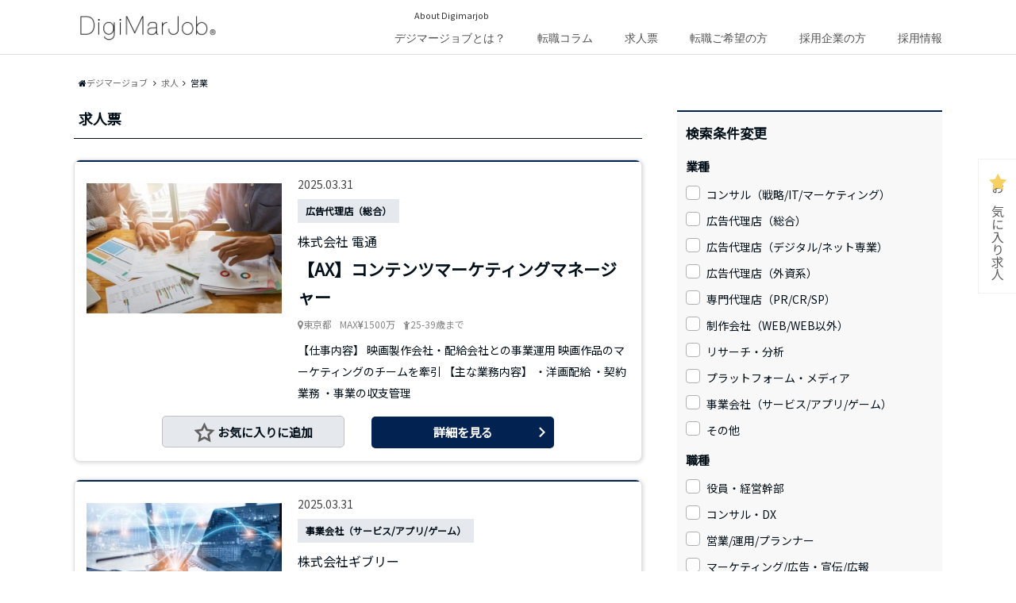

--- FILE ---
content_type: text/html; charset=UTF-8
request_url: https://digimarjob.com/tag/sales/page/5?post_type=dmj_jobs
body_size: 14264
content:
<!doctype html>

<!--[if lt IE 7]><html lang="ja" class="no-js lt-ie9 lt-ie8 lt-ie7"><![endif]-->
<!--[if (IE 7)&!(IEMobile)]><html lang="ja" class="no-js lt-ie9 lt-ie8"><![endif]-->
<!--[if (IE 8)&!(IEMobile)]><html lang="ja" class="no-js lt-ie9"><![endif]-->
<!--[if gt IE 8]><!--> <html lang="ja" class="no-js"><!--<![endif]-->

	<head>
		<meta charset="utf-8">
		<meta http-equiv="X-UA-Compatible" content="IE=edge">
<!-- Google Tag Manager -->
<script>(function(w,d,s,l,i){w[l]=w[l]||[];w[l].push({'gtm.start':
new Date().getTime(),event:'gtm.js'});var f=d.getElementsByTagName(s)[0],
j=d.createElement(s),dl=l!='dataLayer'?'&l='+l:'';j.async=true;j.src=
'https://www.googletagmanager.com/gtm.js?id='+i+dl;f.parentNode.insertBefore(j,f);
})(window,document,'script','dataLayer','GTM-MDVDV6G');</script>
<!-- End Google Tag Manager -->
<meta name="facebook-domain-verification" content="cps486t8ut2zyxu52u4htt6s8e40uc" />		
		<meta name="HandheldFriendly" content="True">
		<meta name="MobileOptimized" content="320">
		<meta name="viewport" content="width=device-width, initial-scale=1"/>


						<link rel="apple-touch-icon" href="https://digimarjob.com/wp-content/uploads/2018/07/touch_icon.png">
								<link rel="icon" href="https://digimarjob.com/wp-content/uploads/2021/06/favicon.png">
		
		<link rel="pingback" href="https://digimarjob.com/xmlrpc.php">
		
		<link rel="stylesheet" href="https://digimarjob.com/wp-content/themes/albatros/layout.css?20201106">
		
		<link rel="stylesheet" href="https://digimarjob.com/wp-content/themes/albatros/css/recruit-layout.css">
	
		
		<!-- google font -->
		<link rel="preconnect" href="https://fonts.gstatic.com">
		<link href="https://fonts.googleapis.com/css2?family=Noto+Sans+JP&display=swap" rel="stylesheet">
		<link href='https://fonts.googleapis.com/css?family=Roboto+Condensed' rel='stylesheet' type='text/css'>
		
		<!--[if IE]>
					<link rel="shortcut icon" href="https://digimarjob.com/wp-content/uploads/2021/06/favicon.png">
				<![endif]-->

		<!--[if lt IE 9]>
		<script src="https://html5shiv.googlecode.com/svn/trunk/html5.js"></script>
		<script src="https://css3-mediaqueries-js.googlecode.com/svn/trunk/css3-mediaqueries.js"></script>
		<![endif]-->

		
	<meta name='robots' content='index, follow, max-image-preview:large, max-snippet:-1, max-video-preview:-1' />
	<style>img:is([sizes="auto" i], [sizes^="auto," i]) { contain-intrinsic-size: 3000px 1500px }</style>
	
	<!-- This site is optimized with the Yoast SEO plugin v25.4 - https://yoast.com/wordpress/plugins/seo/ -->
	<title>求人 &#8211; ページ 5 &#8211; デジマージョブ</title>
	<link rel="canonical" href="https://digimarjob.com/tag/sales/page/5" />
	<link rel="prev" href="https://digimarjob.com/tag/sales/page/4" />
	<link rel="next" href="https://digimarjob.com/tag/sales/page/6" />
	<meta property="og:locale" content="ja_JP" />
	<meta property="og:type" content="website" />
	<meta property="og:url" content="https://digimarjob.com/tag/sales" />
	<meta property="og:site_name" content="デジマージョブ" />
	<meta name="twitter:card" content="summary_large_image" />
	<meta name="twitter:site" content="@DigiMarJob" />
	<script type="application/ld+json" class="yoast-schema-graph">{"@context":"https://schema.org","@graph":[{"@type":"CollectionPage","@id":"https://digimarjob.com/tag/sales","url":"https://digimarjob.com/tag/sales/page/5","name":"","isPartOf":{"@id":"https://digimarjob.com/#website"},"primaryImageOfPage":{"@id":"https://digimarjob.com/tag/sales/page/5#primaryimage"},"image":{"@id":"https://digimarjob.com/tag/sales/page/5#primaryimage"},"thumbnailUrl":"https://digimarjob.com/wp-content/uploads/2022/07/dmj_default_job_img_08_02-scaled.jpg","breadcrumb":{"@id":"https://digimarjob.com/tag/sales/page/5#breadcrumb"},"inLanguage":"ja"},{"@type":"ImageObject","inLanguage":"ja","@id":"https://digimarjob.com/tag/sales/page/5#primaryimage","url":"https://digimarjob.com/wp-content/uploads/2022/07/dmj_default_job_img_08_02-scaled.jpg","contentUrl":"https://digimarjob.com/wp-content/uploads/2022/07/dmj_default_job_img_08_02-scaled.jpg","width":2560,"height":1707},{"@type":"BreadcrumbList","@id":"https://digimarjob.com/tag/sales/page/5#breadcrumb","itemListElement":[{"@type":"ListItem","position":1,"name":"Home","item":"https://digimarjob.com/"},{"@type":"ListItem","position":2,"name":"営業"}]},{"@type":"WebSite","@id":"https://digimarjob.com/#website","url":"https://digimarjob.com/","name":"デジマージョブ","description":"広告・デジタルマーケティング・DX専門転職エージェント","publisher":{"@id":"https://digimarjob.com/#organization"},"potentialAction":[{"@type":"SearchAction","target":{"@type":"EntryPoint","urlTemplate":"https://digimarjob.com/?s={search_term_string}"},"query-input":{"@type":"PropertyValueSpecification","valueRequired":true,"valueName":"search_term_string"}}],"inLanguage":"ja"},{"@type":"Organization","@id":"https://digimarjob.com/#organization","name":"株式会社デジタイズ","url":"https://digimarjob.com/","logo":{"@type":"ImageObject","inLanguage":"ja","@id":"https://digimarjob.com/#/schema/logo/image/","url":"https://digimarjob.com/wp-content/uploads/2019/07/ogimage.jpg","contentUrl":"https://digimarjob.com/wp-content/uploads/2019/07/ogimage.jpg","width":1200,"height":630,"caption":"株式会社デジタイズ"},"image":{"@id":"https://digimarjob.com/#/schema/logo/image/"},"sameAs":["https://www.facebook.com/DigiMarJob/","https://x.com/DigiMarJob"]}]}</script>
	<!-- / Yoast SEO plugin. -->


<link rel="alternate" type="application/rss+xml" title="デジマージョブ &raquo; フィード" href="https://digimarjob.com/feed" />
<link rel="alternate" type="application/rss+xml" title="デジマージョブ &raquo; コメントフィード" href="https://digimarjob.com/comments/feed" />
<link rel="alternate" type="application/rss+xml" title="デジマージョブ &raquo; 求人 フィード" href="https://digimarjob.com/jobs/feed/" />
<link rel='stylesheet' id='wp-block-library-css' href='https://digimarjob.com/wp-includes/css/dist/block-library/style.min.css' type='text/css' media='all' />
<style id='classic-theme-styles-inline-css' type='text/css'>
/*! This file is auto-generated */
.wp-block-button__link{color:#fff;background-color:#32373c;border-radius:9999px;box-shadow:none;text-decoration:none;padding:calc(.667em + 2px) calc(1.333em + 2px);font-size:1.125em}.wp-block-file__button{background:#32373c;color:#fff;text-decoration:none}
</style>
<style id='global-styles-inline-css' type='text/css'>
:root{--wp--preset--aspect-ratio--square: 1;--wp--preset--aspect-ratio--4-3: 4/3;--wp--preset--aspect-ratio--3-4: 3/4;--wp--preset--aspect-ratio--3-2: 3/2;--wp--preset--aspect-ratio--2-3: 2/3;--wp--preset--aspect-ratio--16-9: 16/9;--wp--preset--aspect-ratio--9-16: 9/16;--wp--preset--color--black: #000000;--wp--preset--color--cyan-bluish-gray: #abb8c3;--wp--preset--color--white: #ffffff;--wp--preset--color--pale-pink: #f78da7;--wp--preset--color--vivid-red: #cf2e2e;--wp--preset--color--luminous-vivid-orange: #ff6900;--wp--preset--color--luminous-vivid-amber: #fcb900;--wp--preset--color--light-green-cyan: #7bdcb5;--wp--preset--color--vivid-green-cyan: #00d084;--wp--preset--color--pale-cyan-blue: #8ed1fc;--wp--preset--color--vivid-cyan-blue: #0693e3;--wp--preset--color--vivid-purple: #9b51e0;--wp--preset--gradient--vivid-cyan-blue-to-vivid-purple: linear-gradient(135deg,rgba(6,147,227,1) 0%,rgb(155,81,224) 100%);--wp--preset--gradient--light-green-cyan-to-vivid-green-cyan: linear-gradient(135deg,rgb(122,220,180) 0%,rgb(0,208,130) 100%);--wp--preset--gradient--luminous-vivid-amber-to-luminous-vivid-orange: linear-gradient(135deg,rgba(252,185,0,1) 0%,rgba(255,105,0,1) 100%);--wp--preset--gradient--luminous-vivid-orange-to-vivid-red: linear-gradient(135deg,rgba(255,105,0,1) 0%,rgb(207,46,46) 100%);--wp--preset--gradient--very-light-gray-to-cyan-bluish-gray: linear-gradient(135deg,rgb(238,238,238) 0%,rgb(169,184,195) 100%);--wp--preset--gradient--cool-to-warm-spectrum: linear-gradient(135deg,rgb(74,234,220) 0%,rgb(151,120,209) 20%,rgb(207,42,186) 40%,rgb(238,44,130) 60%,rgb(251,105,98) 80%,rgb(254,248,76) 100%);--wp--preset--gradient--blush-light-purple: linear-gradient(135deg,rgb(255,206,236) 0%,rgb(152,150,240) 100%);--wp--preset--gradient--blush-bordeaux: linear-gradient(135deg,rgb(254,205,165) 0%,rgb(254,45,45) 50%,rgb(107,0,62) 100%);--wp--preset--gradient--luminous-dusk: linear-gradient(135deg,rgb(255,203,112) 0%,rgb(199,81,192) 50%,rgb(65,88,208) 100%);--wp--preset--gradient--pale-ocean: linear-gradient(135deg,rgb(255,245,203) 0%,rgb(182,227,212) 50%,rgb(51,167,181) 100%);--wp--preset--gradient--electric-grass: linear-gradient(135deg,rgb(202,248,128) 0%,rgb(113,206,126) 100%);--wp--preset--gradient--midnight: linear-gradient(135deg,rgb(2,3,129) 0%,rgb(40,116,252) 100%);--wp--preset--font-size--small: 13px;--wp--preset--font-size--medium: 20px;--wp--preset--font-size--large: 36px;--wp--preset--font-size--x-large: 42px;--wp--preset--spacing--20: 0.44rem;--wp--preset--spacing--30: 0.67rem;--wp--preset--spacing--40: 1rem;--wp--preset--spacing--50: 1.5rem;--wp--preset--spacing--60: 2.25rem;--wp--preset--spacing--70: 3.38rem;--wp--preset--spacing--80: 5.06rem;--wp--preset--shadow--natural: 6px 6px 9px rgba(0, 0, 0, 0.2);--wp--preset--shadow--deep: 12px 12px 50px rgba(0, 0, 0, 0.4);--wp--preset--shadow--sharp: 6px 6px 0px rgba(0, 0, 0, 0.2);--wp--preset--shadow--outlined: 6px 6px 0px -3px rgba(255, 255, 255, 1), 6px 6px rgba(0, 0, 0, 1);--wp--preset--shadow--crisp: 6px 6px 0px rgba(0, 0, 0, 1);}:where(.is-layout-flex){gap: 0.5em;}:where(.is-layout-grid){gap: 0.5em;}body .is-layout-flex{display: flex;}.is-layout-flex{flex-wrap: wrap;align-items: center;}.is-layout-flex > :is(*, div){margin: 0;}body .is-layout-grid{display: grid;}.is-layout-grid > :is(*, div){margin: 0;}:where(.wp-block-columns.is-layout-flex){gap: 2em;}:where(.wp-block-columns.is-layout-grid){gap: 2em;}:where(.wp-block-post-template.is-layout-flex){gap: 1.25em;}:where(.wp-block-post-template.is-layout-grid){gap: 1.25em;}.has-black-color{color: var(--wp--preset--color--black) !important;}.has-cyan-bluish-gray-color{color: var(--wp--preset--color--cyan-bluish-gray) !important;}.has-white-color{color: var(--wp--preset--color--white) !important;}.has-pale-pink-color{color: var(--wp--preset--color--pale-pink) !important;}.has-vivid-red-color{color: var(--wp--preset--color--vivid-red) !important;}.has-luminous-vivid-orange-color{color: var(--wp--preset--color--luminous-vivid-orange) !important;}.has-luminous-vivid-amber-color{color: var(--wp--preset--color--luminous-vivid-amber) !important;}.has-light-green-cyan-color{color: var(--wp--preset--color--light-green-cyan) !important;}.has-vivid-green-cyan-color{color: var(--wp--preset--color--vivid-green-cyan) !important;}.has-pale-cyan-blue-color{color: var(--wp--preset--color--pale-cyan-blue) !important;}.has-vivid-cyan-blue-color{color: var(--wp--preset--color--vivid-cyan-blue) !important;}.has-vivid-purple-color{color: var(--wp--preset--color--vivid-purple) !important;}.has-black-background-color{background-color: var(--wp--preset--color--black) !important;}.has-cyan-bluish-gray-background-color{background-color: var(--wp--preset--color--cyan-bluish-gray) !important;}.has-white-background-color{background-color: var(--wp--preset--color--white) !important;}.has-pale-pink-background-color{background-color: var(--wp--preset--color--pale-pink) !important;}.has-vivid-red-background-color{background-color: var(--wp--preset--color--vivid-red) !important;}.has-luminous-vivid-orange-background-color{background-color: var(--wp--preset--color--luminous-vivid-orange) !important;}.has-luminous-vivid-amber-background-color{background-color: var(--wp--preset--color--luminous-vivid-amber) !important;}.has-light-green-cyan-background-color{background-color: var(--wp--preset--color--light-green-cyan) !important;}.has-vivid-green-cyan-background-color{background-color: var(--wp--preset--color--vivid-green-cyan) !important;}.has-pale-cyan-blue-background-color{background-color: var(--wp--preset--color--pale-cyan-blue) !important;}.has-vivid-cyan-blue-background-color{background-color: var(--wp--preset--color--vivid-cyan-blue) !important;}.has-vivid-purple-background-color{background-color: var(--wp--preset--color--vivid-purple) !important;}.has-black-border-color{border-color: var(--wp--preset--color--black) !important;}.has-cyan-bluish-gray-border-color{border-color: var(--wp--preset--color--cyan-bluish-gray) !important;}.has-white-border-color{border-color: var(--wp--preset--color--white) !important;}.has-pale-pink-border-color{border-color: var(--wp--preset--color--pale-pink) !important;}.has-vivid-red-border-color{border-color: var(--wp--preset--color--vivid-red) !important;}.has-luminous-vivid-orange-border-color{border-color: var(--wp--preset--color--luminous-vivid-orange) !important;}.has-luminous-vivid-amber-border-color{border-color: var(--wp--preset--color--luminous-vivid-amber) !important;}.has-light-green-cyan-border-color{border-color: var(--wp--preset--color--light-green-cyan) !important;}.has-vivid-green-cyan-border-color{border-color: var(--wp--preset--color--vivid-green-cyan) !important;}.has-pale-cyan-blue-border-color{border-color: var(--wp--preset--color--pale-cyan-blue) !important;}.has-vivid-cyan-blue-border-color{border-color: var(--wp--preset--color--vivid-cyan-blue) !important;}.has-vivid-purple-border-color{border-color: var(--wp--preset--color--vivid-purple) !important;}.has-vivid-cyan-blue-to-vivid-purple-gradient-background{background: var(--wp--preset--gradient--vivid-cyan-blue-to-vivid-purple) !important;}.has-light-green-cyan-to-vivid-green-cyan-gradient-background{background: var(--wp--preset--gradient--light-green-cyan-to-vivid-green-cyan) !important;}.has-luminous-vivid-amber-to-luminous-vivid-orange-gradient-background{background: var(--wp--preset--gradient--luminous-vivid-amber-to-luminous-vivid-orange) !important;}.has-luminous-vivid-orange-to-vivid-red-gradient-background{background: var(--wp--preset--gradient--luminous-vivid-orange-to-vivid-red) !important;}.has-very-light-gray-to-cyan-bluish-gray-gradient-background{background: var(--wp--preset--gradient--very-light-gray-to-cyan-bluish-gray) !important;}.has-cool-to-warm-spectrum-gradient-background{background: var(--wp--preset--gradient--cool-to-warm-spectrum) !important;}.has-blush-light-purple-gradient-background{background: var(--wp--preset--gradient--blush-light-purple) !important;}.has-blush-bordeaux-gradient-background{background: var(--wp--preset--gradient--blush-bordeaux) !important;}.has-luminous-dusk-gradient-background{background: var(--wp--preset--gradient--luminous-dusk) !important;}.has-pale-ocean-gradient-background{background: var(--wp--preset--gradient--pale-ocean) !important;}.has-electric-grass-gradient-background{background: var(--wp--preset--gradient--electric-grass) !important;}.has-midnight-gradient-background{background: var(--wp--preset--gradient--midnight) !important;}.has-small-font-size{font-size: var(--wp--preset--font-size--small) !important;}.has-medium-font-size{font-size: var(--wp--preset--font-size--medium) !important;}.has-large-font-size{font-size: var(--wp--preset--font-size--large) !important;}.has-x-large-font-size{font-size: var(--wp--preset--font-size--x-large) !important;}
:where(.wp-block-post-template.is-layout-flex){gap: 1.25em;}:where(.wp-block-post-template.is-layout-grid){gap: 1.25em;}
:where(.wp-block-columns.is-layout-flex){gap: 2em;}:where(.wp-block-columns.is-layout-grid){gap: 2em;}
:root :where(.wp-block-pullquote){font-size: 1.5em;line-height: 1.6;}
</style>
<link rel='stylesheet' id='toc-screen-css' href='https://digimarjob.com/wp-content/plugins/table-of-contents-plus/screen.min.css' type='text/css' media='all' />
<link rel='stylesheet' id='style-css' href='https://digimarjob.com/wp-content/themes/albatros/style.css?20220201' type='text/css' media='all' />
<link rel='stylesheet' id='shortcode-css' href='https://digimarjob.com/wp-content/themes/albatros/library/css/shortcode.css' type='text/css' media='all' />
<script type="text/javascript" src="//ajax.googleapis.com/ajax/libs/jquery/1.8.3/jquery.min.js" id="jquery-js"></script>
<link rel="https://api.w.org/" href="https://digimarjob.com/wp-json/" /><link rel="alternate" title="JSON" type="application/json" href="https://digimarjob.com/wp-json/wp/v2/tags/556" /><script type="text/javascript">
<!--
/******************************************************************************
***   COPY PROTECTED BY http://chetangole.com/blog/wp-copyprotect/   version 3.1.0 ****
******************************************************************************/
function clickIE4(){
if (event.button==2){
return false;
}
}
function clickNS4(e){
if (document.layers||document.getElementById&&!document.all){
if (e.which==2||e.which==3){
return false;
}
}
}

if (document.layers){
document.captureEvents(Event.MOUSEDOWN);
document.onmousedown=clickNS4;
}
else if (document.all&&!document.getElementById){
document.onmousedown=clickIE4;
}

document.oncontextmenu=new Function("return false")
// --> 
</script>

<script type="text/javascript">
/******************************************************************************
***   COPY PROTECTED BY http://chetangole.com/blog/wp-copyprotect/   version 3.1.0 ****
******************************************************************************/
function disableSelection(target){
if (typeof target.onselectstart!="undefined") //For IE 
	target.onselectstart=function(){return false}
else if (typeof target.style.MozUserSelect!="undefined") //For Firefox
	target.style.MozUserSelect="none"
else //All other route (For Opera)
	target.onmousedown=function(){return false}
target.style.cursor = "default"
}
</script>
<style type="text/css">
body{color: #041019;}
a{color: #4B99B5;}
a:hover{color: #74B7CF;}
#main .article footer .post-categories li a,#main .article footer .tags a{  background: #4B99B5;  border:1px solid #4B99B5;}
#main .article footer .tags a{color:#4B99B5; background: none;}
#main .article footer .post-categories li a:hover,#main .article footer .tags a:hover{ background:#74B7CF;  border-color:#74B7CF;}
input[type="text"],input[type="password"],input[type="datetime"],input[type="datetime-local"],input[type="date"],input[type="month"],input[type="time"],input[type="week"],input[type="number"],input[type="email"],input[type="url"],input[type="search"],input[type="tel"],input[type="color"],select,textarea,.field { background-color: #eaedf2;}
/*ヘッダー*/
.header{background: #ffffff;}
.header .subnav .site_description,.header .mobile_site_description{color:  #444444;}
.nav li a,.subnav .linklist li a,.subnav .linklist li a:before {color: #515151;}
.nav li a:hover,.subnav .linklist li a:hover{color:#5b5b5b;}
.subnav .contactbutton a{background: #235D72;}
.subnav .contactbutton a:hover{background:#3F7E94;}
@media only screen and (min-width: 768px) {
	.nav ul {background: #323944;}
	.nav li ul.sub-menu li a{color: #B0B4BA;}
}
/*メインエリア*/
.byline .cat-name{background: #ffffff; color:  #444444;}
.widgettitle {background: #ffffff; color:  #444444;}
.widget li a:after{color: #ffffff!important;}

/* 投稿ページ吹き出し見出し */
.single .entry-content h2{background: #5C6B80;}
.single .entry-content h2:after{border-top-color:#5C6B80;}
/* リスト要素 */
.entry-content ul li:before{ background: #5C6B80;}
.entry-content ol li:before{ background: #5C6B80;}
/* カテゴリーラベル */
.single .authorbox .author-newpost li .cat-name,.related-box li .cat-name{ background: #ffffff;color:  #444444;}
/* CTA */
.cta-inner{ background: #323944;}
/* ローカルナビ */
.local-nav .title a{ background: #4B99B5;}
.local-nav .current_page_item a{color:#4B99B5;}
/* ランキングバッジ */
ul.wpp-list li a:before{background: #ffffff;color:  #444444;}
/* アーカイブのボタン */
.readmore a{border:1px solid #4B99B5;color:#4B99B5;}
.readmore a:hover{background:#4B99B5;color:#fff;}
/* ボタンの色 */
.btn-wrap a{background: #4B99B5;border: 1px solid #4B99B5;}
.btn-wrap a:hover{background: #74B7CF;}
.btn-wrap.simple a{border:1px solid #4B99B5;color:#4B99B5;}
.btn-wrap.simple a:hover{background:#4B99B5;}
/* コメント */
.blue-btn, .comment-reply-link, #submit { background-color: #4B99B5; }
.blue-btn:hover, .comment-reply-link:hover, #submit:hover, .blue-btn:focus, .comment-reply-link:focus, #submit:focus {background-color: #74B7CF; }
/* サイドバー */
.widget a{text-decoration:none; color:#666;}
.widget a:hover{color:#999;}
/*フッター*/
#footer-top{background-color: #323944; color: #86909E;}
.footer a,#footer-top a{color: #B0B4BA;}
#footer-top .widgettitle{color: #86909E;}
.footer {background-color: #323944;color: #86909E;}
.footer-links li:before{ color: #ffffff;}
/* ページネーション */
/* .pagination a, .pagination span,.page-links a , .page-links ul > li > span{color: #4B99B5;} */
/* .pagination a:hover, .pagination a:focus,.page-links a:hover, .page-links a:focus{background-color: #4B99B5;} */
/* .pagination .current:hover, .pagination .current:focus{color: #74B7CF;} */
</style>

	<link rel="stylesheet" href="https://digimarjob.com/wp-content/themes/albatros/css/slick.css">
	<link rel="stylesheet" href="https://digimarjob.com/wp-content/themes/albatros/css/slick-theme.css">
	<link rel="stylesheet" href="https://digimarjob.com/wp-content/themes/albatros/css/styles02.css?20240909">
	<script src="https://digimarjob.com/wp-content/themes/albatros/js/slick.min.js"></script>
		
	<!-- bxSlider Javascript file -->
	<script src="https://digimarjob.com/wp-content/themes/albatros/js/jquery.bxslider.min.js"></script>
	<!-- bxSlider CSS file -->
	<script src="https://digimarjob.com/wp-content/themes/albatros/js/jquery.cookie.js"></script>
		<link rel="stylesheet" href="https://digimarjob.com/wp-content/themes/albatros/css/jquery.bxslider.css?1769033497" />

	<script>
	$(function(){
		$('.banner3_slide').slick({
		  infinite: true,
		  speed: 300,
		  slidesToShow: 5,
		  slidesToScroll: 1,
		  autoplay:true,

		  responsive: [
		    {
		      breakpoint: 1099,//ブレイクポイント
		      settings: {
		        slidesToShow: 4,
		        slidesToScroll: 1,
		        infinite: true,
		        autoplay:true,
		      }
		    },
		    {
		      breakpoint: 740,//ブレイクポイント
		      settings: {
		        slidesToShow: 3,
		        slidesToScroll: 1,
		        autoplay:true,
		      }
		    },
		    {
		      breakpoint: 480,//ブレイクポイント
		      settings: {
		        slidesToShow: 2,
		        slidesToScroll: 1,
		        autoplay:true,
		        arrows: false,
		      }
		    }
		    // You can unslick at a given breakpoint now by adding:
		    // settings: "unslick"
		    // instead of a settings object
		  ]
		});
		$('.clients').slick({
		  infinite: true,
		  speed: 1000,
		  autoplaySpeed: 4000,
		  fade: true,
		  slidesToShow: 1,
		  slidesToScroll: 1,
		  autoplay:true,
		  
		  responsive: [
		    {
		      breakpoint: 768,//ブレイクポイント
		      settings: {
			      arrows: false,
		      }
		    },  
		  ]			  
		});
	}); 
	</script>
	
	<script>
	jQuery(document).ready(function($) {
		$(function(){
		    $(".recruit_ac dt").on("click", function() {
		        $(this).next().slideToggle();
		    });
		});
	});

	jQuery(document).ready(function($) {
		$(function(){
		    $(".hidden_bt").on("click", function() {
		        $('#hidden_area').slideToggle();
		    });
		});
	});

	jQuery(document).ready(function($) {
		$("#feas_0_0_none").text("業種を選択");
		$("#feas_0_1_none").text("職種を選択");
		$("#feas_0_2_none").text("年収を選択");
	});	
	</script>

	</head>

	<body data-rsssl=1 class="archive paged post-type-archive post-type-archive-dmj_jobs paged-5 tag-paged-5 wp-theme-albatros" itemscope itemtype="http://schema.org/WebPage">
<!-- Google Tag Manager (noscript) -->
<noscript><iframe src="https://www.googletagmanager.com/ns.html?id=GTM-MDVDV6G"
height="0" width="0" style="display:none;visibility:hidden"></iframe></noscript>
<!-- End Google Tag Manager (noscript) -->
	
		<div id="container">

					
			<header class="header" role="banner" itemscope itemtype="http://schema.org/WPHeader">

				<div id="inner-header" class="wrap">


					
<div id="logo">
																		<p class="h1 img" itemscope itemtype="http://schema.org/Organization"><a href="https://digimarjob.com"><img src="https://digimarjob.com/wp-content/uploads/2017/12/3163ab9477ef1a04d1428a550e3c706a.jpg" alt="デジマージョブ"></a></p>
											</div>					
					<div class="nav-wrap">
					<div class="subnav cf">
										<p class="site_description"><span class="abouten"><a href="https://digimarjob.com/about_us">About Digimarjob</a></span></p>
										
										
										<form role="search" method="get" id="searchform" class="searchform" action="https://digimarjob.com/">
    <div>
        <label for="s" class="screen-reader-text"></label>
        <input type="search" id="s" name="s" value="" placeholder="サイト内検索" /><button type="submit" id="searchsubmit" ><i class="fa fa-search"></i></button>
    </div>
</form>					</div>

					<nav id="g_nav" role="navigation" itemscope itemtype="http://schema.org/SiteNavigationElement">
						<ul id="menu-header_nav" class="nav top-nav cf"><li itemprop="name" class="menu-item"><a itemprop="url" href="https://digimarjob.com/about">デジマージョブとは？</a></li>
<li itemprop="name" class="menu-item"><a itemprop="url" href="https://digimarjob.com/category/column_job_transfer">転職コラム</a></li>
<li itemprop="name" class="menu-item"><a itemprop="url" href="https://digimarjob.com/jobs">求人票</a></li>
<li itemprop="name" class="menu-item"><a itemprop="url" href="https://digimarjob.com/inquiry_form">転職ご希望の方</a></li>
<li itemprop="name" class="menu-item"><a itemprop="url" href="https://digimarjob.com/contact_form">採用企業の方</a></li>
<li itemprop="name" class="menu-item"><a itemprop="url" href="https://digimarjob.com/we-are-hiring_digimarjob">採用情報</a></li>
</ul>					</nav>
					</div>
				</div>

			</header>


<div id="breadcrumb" class="breadcrumb inner wrap cf check_bread">
<ul typeof="BreadcrumbList" vocab="https://schema.org/">
<!-- Breadcrumb NavXT 7.4.1 -->
<li class="home"><i class="fa fa-home"></i><span property="itemListElement" typeof="ListItem"><a property="item" typeof="WebPage" title="Go to デジマージョブ." href="https://digimarjob.com" class="home"><span property="name">デジマージョブ</span></a><meta property="position" content="1"></span>	</li>
<li class="archive post-dmj_jobs-archive"><span property="itemListElement" typeof="ListItem"><a property="item" typeof="WebPage" title="Go to 求人." href="https://digimarjob.com/jobs" class="archive post-dmj_jobs-archive" ><span property="name">求人</span></a><meta property="position" content="2"></span></li>
<li class="archive taxonomy post_tag current-item">営業</li>
</ul>
</div>

<div id="content">
	<div id="inner-content" class="wrap cf">
		<main id="main" class="m-all t-2of3 d-5of7 cf" role="main">
			<div class="p-archive">
				<h1 class="p-archive__heading">求人票</h1>
				
<div class="p-archive__search">
	<div class="p-selected-data">
		<dl class="p-selected-data__list"><dt class="p-selected-data__ttl">職種：</dt><dd class="p-selected-data__txt">未選択</dd></dl>
		<dl class="p-selected-data__list"><dt class="p-selected-data__ttl">年収：</dt><dd class="p-selected-data__txt">未選択</dd></dl>
	</div>
	<div class="p-toggle hide">
		<div class="p-searchform">
	<span class="p-searchform__ttl">検索条件変更</span>
	<form class="p-searchform__form" method="get" action="https://digimarjob.com/result">
		<ul class="p-searchform__lists">
			<span class="p-searchform__heading">業種</span>
			<li class="p-searchform__list c-checkbox">
<div class="c-checkbox__item"><label><input class="c-checkbox__input" type="checkbox" name="business_type[]" value="ind2" /><span class="c-checkbox__txt">コンサル（戦略/IT/マーケティング）</span></label></div><div class="c-checkbox__item"><label><input class="c-checkbox__input" type="checkbox" name="business_type[]" value="ind13" /><span class="c-checkbox__txt">広告代理店（総合）</span></label></div><div class="c-checkbox__item"><label><input class="c-checkbox__input" type="checkbox" name="business_type[]" value="ind11" /><span class="c-checkbox__txt">広告代理店（デジタル/ネット専業）</span></label></div><div class="c-checkbox__item"><label><input class="c-checkbox__input" type="checkbox" name="business_type[]" value="ind12" /><span class="c-checkbox__txt">広告代理店（外資系）</span></label></div><div class="c-checkbox__item"><label><input class="c-checkbox__input" type="checkbox" name="business_type[]" value="ind10" /><span class="c-checkbox__txt">専門代理店（PR/CR/SP）</span></label></div><div class="c-checkbox__item"><label><input class="c-checkbox__input" type="checkbox" name="business_type[]" value="ind7" /><span class="c-checkbox__txt">制作会社（WEB/WEB以外）</span></label></div><div class="c-checkbox__item"><label><input class="c-checkbox__input" type="checkbox" name="business_type[]" value="ind4" /><span class="c-checkbox__txt">リサーチ・分析</span></label></div><div class="c-checkbox__item"><label><input class="c-checkbox__input" type="checkbox" name="business_type[]" value="ind3" /><span class="c-checkbox__txt">プラットフォーム・メディア</span></label></div><div class="c-checkbox__item"><label><input class="c-checkbox__input" type="checkbox" name="business_type[]" value="ind6" /><span class="c-checkbox__txt">事業会社（サービス/アプリ/ゲーム）</span></label></div><div class="c-checkbox__item"><label><input class="c-checkbox__input" type="checkbox" name="business_type[]" value="ind99" /><span class="c-checkbox__txt">その他</span></label></div>			</li>
			<span class="p-searchform__heading">職種</span>
			<li class="p-searchform__list c-checkbox">
<div class="c-checkbox__item"><label><input class="c-checkbox__input" type="checkbox" name="job_type[]" value="occ8" /><span class="c-checkbox__txt">役員・経営幹部</span></label></div><div class="c-checkbox__item"><label><input class="c-checkbox__input" type="checkbox" name="job_type[]" value="occ3" /><span class="c-checkbox__txt">コンサル・DX</span></label></div><div class="c-checkbox__item"><label><input class="c-checkbox__input" type="checkbox" name="job_type[]" value="occ7" /><span class="c-checkbox__txt">営業/運用/プランナー</span></label></div><div class="c-checkbox__item"><label><input class="c-checkbox__input" type="checkbox" name="job_type[]" value="occ5" /><span class="c-checkbox__txt">マーケティング/広告・宣伝/広報</span></label></div><div class="c-checkbox__item"><label><input class="c-checkbox__input" type="checkbox" name="job_type[]" value="occ6" /><span class="c-checkbox__txt">リサーチ・分析</span></label></div><div class="c-checkbox__item"><label><input class="c-checkbox__input" type="checkbox" name="job_type[]" value="occ2" /><span class="c-checkbox__txt">クリエイティブ</span></label></div><div class="c-checkbox__item"><label><input class="c-checkbox__input" type="checkbox" name="job_type[]" value="occ1" /><span class="c-checkbox__txt">エンジニア</span></label></div><div class="c-checkbox__item"><label><input class="c-checkbox__input" type="checkbox" name="job_type[]" value="occ4" /><span class="c-checkbox__txt">バックオフィス</span></label></div><div class="c-checkbox__item"><label><input class="c-checkbox__input" type="checkbox" name="job_type[]" value="occ9" /><span class="c-checkbox__txt">経営企画/事業・サービス開発</span></label></div><div class="c-checkbox__item"><label><input class="c-checkbox__input" type="checkbox" name="job_type[]" value="occ99" /><span class="c-checkbox__txt">その他</span></label></div>			</li>
			<span class="p-searchform__heading">年収</span>
			<li class="p-searchform__list c-checkbox">
<div class="c-checkbox__item"><label><input class="c-checkbox__input" type="checkbox" name="annual_income[]" value="500" /><span class="c-checkbox__txt">-500万</span></label></div><div class="c-checkbox__item"><label><input class="c-checkbox__input" type="checkbox" name="annual_income[]" value="500-749" /><span class="c-checkbox__txt">500-749万円</span></label></div><div class="c-checkbox__item"><label><input class="c-checkbox__input" type="checkbox" name="annual_income[]" value="750-999" /><span class="c-checkbox__txt">750-999万円</span></label></div><div class="c-checkbox__item"><label><input class="c-checkbox__input" type="checkbox" name="annual_income[]" value="1000-2500" /><span class="c-checkbox__txt">1000-2500万円</span></label></div>			</li>
			<span class="p-searchform__heading">採用企業</span>
			<div class="p-searchform__selectbox">
				<select name="company" class="p-searchform__select">
					<option value="">注目の採用企業を選択</option>
					<option value="%e6%a0%aa%e5%bc%8f%e4%bc%9a%e7%a4%behakuhodo-dy-one">株式会社Hakuhodo DY ONE</option>
					<option value="dentsu">株式会社電通</option>
					<option value="dentsudigital">株式会社電通デジタル</option>
					<option value="dentsurunway-co-jp">株式会社電通ランウェイ</option>
					<option value="hakuhodo">株式会社博報堂</option>
					<option value="hakuhododymediapartners">株式会社博報堂DYメディアパートナーズ</option>
					<option value="irep">株式会社アイレップ</option>
					<option value="adkholdings">株式会社ADKホールディングス</option>
					<option value="%e6%a0%aa%e5%bc%8f%e4%bc%9a%e7%a4%beadk%e3%83%9e%e3%83%bc%e3%82%b1%e3%83%86%e3%82%a3%e3%83%b3%e3%82%b0%e3%83%bb%e3%82%bd%e3%83%aa%e3%83%a5%e3%83%bc%e3%82%b7%e3%83%a7%e3%83%b3%e3%82%ba">株式会社ADKマーケティング・ソリューションズ</option>
					<option value="%e6%a0%aa%e5%bc%8f%e4%bc%9a%e7%a4%beadk%e3%82%af%e3%83%aa%e3%82%a8%e3%82%a4%e3%83%86%e3%82%a3%e3%83%96%e3%83%bb%e3%83%af%e3%83%b3">株式会社ADKクリエイティブ・ワン</option>
					<option value="interpublicgroup">インターパブリックグループ</option>
				</select>
			</div>
		</ul>
		<div class="p-searchform__btn">
			<input class="c-btn p-btn--navy" type="submit" value="この条件で検索する" />
		</div>
	</form>
</div>	</div>
</div>
<div class="p-archive__list">
	<article class="p-archive__item">
		<div class="p-archive__item-inner">
			<div class="p-media">
				<figure class="p-media__figure eyecatch">
					<img src="https://digimarjob.com/wp-content/uploads/2022/07/dmj_default_job_img_08_02-300x200.jpg" alt="【AX】コンテンツマーケティングマネージャー" />
				</figure>
				<div class="p-media__txt">
					<div class="p-media__date">
2025.03.31					</div>
					<span class="p-media__type">広告代理店（総合）</span>
					<span class="p-media__subttl">株式会社 電通</span>
					<span class="p-media__ttl">【AX】コンテンツマーケティングマネージャー</span>
					<ul class="p-media__list">
						<li class="p-media__item"><i class="fa fa-map-marker"></i><span>東京都</span></li>
						<li class="p-media__item"><span class="max">MAX</span><i class="fa fa-yen"></i><span>1500万</span></li>
						<li class="p-media__item"><i class="fa fa-child" aria-hidden="true"></i><span>25-39歳まで</span></li>
					</ul>
					<span class="p-media__description">【仕事内容】
映画製作会社・配給会社との事業運用
映画作品のマーケティングのチームを牽引
【主な業務内容】
・洋画配給
・契約業務
・事業の収支管理</span>
				</div>
			</div>
			<div class="p-archive__btn">
				<span class="c-btn c-btn--sm p-btn--gray favorite" id="38555">お気に入りに追加</span>
				<a class="c-btn c-btn--sm c-btn--more p-btn--navy" href="https://digimarjob.com/jobs/jd038555" rel="bookmark" title="【AX】コンテンツマーケティングマネージャー">詳細を見る</a>
			</div>
		</div>
	</article>
	<article class="p-archive__item">
		<div class="p-archive__item-inner">
			<div class="p-media">
				<figure class="p-media__figure eyecatch">
					<img src="https://digimarjob.com/wp-content/uploads/2022/07/dmj_default_job_img_09_02-300x200.jpg" alt="セールスプレイングマネージャー" />
				</figure>
				<div class="p-media__txt">
					<div class="p-media__date">
2025.03.31					</div>
					<span class="p-media__type">事業会社（サービス/アプリ/ゲーム）</span>
					<span class="p-media__subttl">株式会社ギブリー</span>
					<span class="p-media__ttl">セールスプレイングマネージャー</span>
					<ul class="p-media__list">
						<li class="p-media__item"><i class="fa fa-map-marker"></i><span>東京都</span></li>
						<li class="p-media__item"><span class="max">MAX</span><i class="fa fa-yen"></i><span>1500万</span></li>
						<li class="p-media__item"><i class="fa fa-child" aria-hidden="true"></i><span>25-39歳まで</span></li>
					</ul>
					<span class="p-media__description">プレイングマネージャーとして、顧客獲得からマネージメントと幅広く担当いただきます。※スキルに応じておまかせする領域をご相談させていただきます。
＜業務詳細＞
■営業組織統括と顧客獲得
・営業チーム戦略......</span>
				</div>
			</div>
			<div class="p-archive__btn">
				<span class="c-btn c-btn--sm p-btn--gray favorite" id="38464">お気に入りに追加</span>
				<a class="c-btn c-btn--sm c-btn--more p-btn--navy" href="https://digimarjob.com/jobs/jd038464" rel="bookmark" title="セールスプレイングマネージャー">詳細を見る</a>
			</div>
		</div>
	</article>
	<article class="p-archive__item">
		<div class="p-archive__item-inner">
			<div class="p-media">
				<figure class="p-media__figure eyecatch">
					<img src="https://digimarjob.com/wp-content/uploads/2022/07/dmj_default_job_img_11_02-300x200.jpg" alt="【未経験】広告営業" />
				</figure>
				<div class="p-media__txt">
					<div class="p-media__date">
2025.03.28					</div>
					<span class="p-media__type">広告代理店（総合）</span>
					<span class="p-media__subttl">電通G デジタル広告代理店</span>
					<span class="p-media__ttl">【未経験】広告営業</span>
					<ul class="p-media__list">
						<li class="p-media__item"><i class="fa fa-map-marker"></i><span>東京都</span></li>
						<li class="p-media__item"><span class="max">MAX</span><i class="fa fa-yen"></i><span>610万</span></li>
						<li class="p-media__item"><i class="fa fa-child" aria-hidden="true"></i><span>25～39歳まで</span></li>
					</ul>
					<span class="p-media__description">クライアントが抱える様々なビジネス課題を解決するパートナーとなり、グループ全体の幅広いソリューションを武器に、オンライン、オフラインを融合させたプロモーションの企画・実施、および効果検証を含めたPDC......</span>
				</div>
			</div>
			<div class="p-archive__btn">
				<span class="c-btn c-btn--sm p-btn--gray favorite" id="32680">お気に入りに追加</span>
				<a class="c-btn c-btn--sm c-btn--more p-btn--navy" href="https://digimarjob.com/jobs/jd032680" rel="bookmark" title="【未経験】広告営業">詳細を見る</a>
			</div>
		</div>
	</article>
	<article class="p-archive__item">
		<div class="p-archive__item-inner">
			<div class="p-media">
				<figure class="p-media__figure eyecatch">
					<img src="https://digimarjob.com/wp-content/uploads/2022/07/dmj_default_job_img_08_02-300x200.jpg" alt="オペレーションDX事業_営業責任者" />
				</figure>
				<div class="p-media__txt">
					<div class="p-media__date">
2025.03.28					</div>
					<span class="p-media__type">事業会社（サービス/アプリ/ゲーム）</span>
					<span class="p-media__subttl">株式会社ギブリー</span>
					<span class="p-media__ttl">オペレーションDX事業_営業責任者</span>
					<ul class="p-media__list">
						<li class="p-media__item"><i class="fa fa-map-marker"></i><span>東京都</span></li>
						<li class="p-media__item"><span class="max">MAX</span><i class="fa fa-yen"></i><span>1500万</span></li>
						<li class="p-media__item"><i class="fa fa-child" aria-hidden="true"></i><span>25-39歳まで</span></li>
					</ul>
					<span class="p-media__description">生成AI事業において、生成AIソリューションを活用した提案からコンサルティングを担当いただきます。※スキルに応じておまかせする領域をご相談させていただきます。
■ChatGPT関連サービスのエンタープ......</span>
				</div>
			</div>
			<div class="p-archive__btn">
				<span class="c-btn c-btn--sm p-btn--gray favorite" id="38446">お気に入りに追加</span>
				<a class="c-btn c-btn--sm c-btn--more p-btn--navy" href="https://digimarjob.com/jobs/jd038446" rel="bookmark" title="オペレーションDX事業_営業責任者">詳細を見る</a>
			</div>
		</div>
	</article>
	<article class="p-archive__item">
		<div class="p-archive__item-inner">
			<div class="p-media">
				<figure class="p-media__figure eyecatch">
					<img src="https://digimarjob.com/wp-content/uploads/2022/07/dmj_default_job_img_09_02-300x200.jpg" alt="【メディア事業】メディアセールス" />
				</figure>
				<div class="p-media__txt">
					<div class="p-media__date">
2025.02.28					</div>
					<span class="p-media__type">プラットフォーム・メディア</span>
					<span class="p-media__subttl"></span>
					<span class="p-media__ttl">【メディア事業】メディアセールス</span>
					<ul class="p-media__list">
						<li class="p-media__item"><i class="fa fa-map-marker"></i><span>東京都</span></li>
						<li class="p-media__item"><span class="max">MAX</span><i class="fa fa-yen"></i><span>700万</span></li>
						<li class="p-media__item"><i class="fa fa-child" aria-hidden="true"></i><span>25-39歳まで</span></li>
					</ul>
					<span class="p-media__description">▼業務内容
メディアセールス担当として、当社サービスによる広告収入を最大化することがミッションとなります。
具体的には以下の業務をお任せします。
・クライアントや広告代理店への提案活動
・広告メニュー......</span>
				</div>
			</div>
			<div class="p-archive__btn">
				<span class="c-btn c-btn--sm p-btn--gray favorite" id="37810">お気に入りに追加</span>
				<a class="c-btn c-btn--sm c-btn--more p-btn--navy" href="https://digimarjob.com/jobs/jd037810" rel="bookmark" title="【メディア事業】メディアセールス">詳細を見る</a>
			</div>
		</div>
	</article>
	<article class="p-archive__item">
		<div class="p-archive__item-inner">
			<div class="p-media">
				<figure class="p-media__figure eyecatch">
					<img src="https://digimarjob.com/wp-content/uploads/2022/07/dmj_default_job_img_11_02-300x200.jpg" alt="ソーシャルメディアマーケティングリード" />
				</figure>
				<div class="p-media__txt">
					<div class="p-media__date">
2025.02.27					</div>
					<span class="p-media__type">広告代理店（総合）</span>
					<span class="p-media__subttl">ラグジュアリー専門広告代理店</span>
					<span class="p-media__ttl">ソーシャルメディアマーケティングリード</span>
					<ul class="p-media__list">
						<li class="p-media__item"><i class="fa fa-map-marker"></i><span>東京都</span></li>
						<li class="p-media__item"><span class="max">MAX</span><i class="fa fa-yen"></i><span>900万</span></li>
						<li class="p-media__item"><i class="fa fa-child" aria-hidden="true"></i><span>30-42歳まで</span></li>
					</ul>
					<span class="p-media__description">ソーシャルメディアの運用代行とインフルエンサーマーケティングを行うチームのマネージメント。単なる人事管理を行うマネージャーではなくプレーイングも行うことを想定しています。
具体的には
▼ソーシャル......</span>
				</div>
			</div>
			<div class="p-archive__btn">
				<span class="c-btn c-btn--sm p-btn--gray favorite" id="37554">お気に入りに追加</span>
				<a class="c-btn c-btn--sm c-btn--more p-btn--navy" href="https://digimarjob.com/jobs/jd037554" rel="bookmark" title="ソーシャルメディアマーケティングリード">詳細を見る</a>
			</div>
		</div>
	</article>
	<article class="p-archive__item">
		<div class="p-archive__item-inner">
			<div class="p-media">
				<figure class="p-media__figure eyecatch">
					<img src="https://digimarjob.com/wp-content/uploads/2022/07/dmj_default_job_img_08_02-300x200.jpg" alt="SNSプロデューサー職（企画営業部）" />
				</figure>
				<div class="p-media__txt">
					<div class="p-media__date">
2025.02.26					</div>
					<span class="p-media__type">広告代理店（デジタル/ネット専業）</span>
					<span class="p-media__subttl">デジタルクリエイティブ企業</span>
					<span class="p-media__ttl">SNSプロデューサー職（企画営業部）</span>
					<ul class="p-media__list">
						<li class="p-media__item"><i class="fa fa-map-marker"></i><span>東京都</span></li>
						<li class="p-media__item"><span class="max">MAX</span><i class="fa fa-yen"></i><span>650万</span></li>
						<li class="p-media__item"><i class="fa fa-child" aria-hidden="true"></i><span>25-39歳まで</span></li>
					</ul>
					<span class="p-media__description">「新しい商品を知ってもらいたい」「商品を売りたい」「街に人を呼びたい」「採用を強化したい」「ファンを増やしたい」など、さまざまなマーケティング課題に対し、クリエイティブを通して解決提案をしていただきま......</span>
				</div>
			</div>
			<div class="p-archive__btn">
				<span class="c-btn c-btn--sm p-btn--gray favorite" id="37561">お気に入りに追加</span>
				<a class="c-btn c-btn--sm c-btn--more p-btn--navy" href="https://digimarjob.com/jobs/jd037561" rel="bookmark" title="SNSプロデューサー職（企画営業部）">詳細を見る</a>
			</div>
		</div>
	</article>
	<article class="p-archive__item">
		<div class="p-archive__item-inner">
			<div class="p-media">
				<figure class="p-media__figure eyecatch">
					<img src="https://digimarjob.com/wp-content/uploads/2022/07/dmj_default_job_img_01_02-300x200.jpg" alt="ビジネスプロデューサー" />
				</figure>
				<div class="p-media__txt">
					<div class="p-media__date">
2025.02.12					</div>
					<span class="p-media__type">プラットフォーム・メディア</span>
					<span class="p-media__subttl"></span>
					<span class="p-media__ttl">ビジネスプロデューサー</span>
					<ul class="p-media__list">
						<li class="p-media__item"><i class="fa fa-map-marker"></i><span>東京都</span></li>
						<li class="p-media__item"><span class="max">MAX</span><i class="fa fa-yen"></i><span>800万</span></li>
						<li class="p-media__item"><i class="fa fa-child" aria-hidden="true"></i><span>25-35歳まで</span></li>
					</ul>
					<span class="p-media__description">当社と社外のクライアント・パートナー・クリエイターをつなぐ窓口です。ブランド/クリエイター/自分たちの「三方良し」を実現するために、ゴールを目指してリードしていく役割です。
【具体的には】
SNSでの......</span>
				</div>
			</div>
			<div class="p-archive__btn">
				<span class="c-btn c-btn--sm p-btn--gray favorite" id="37520">お気に入りに追加</span>
				<a class="c-btn c-btn--sm c-btn--more p-btn--navy" href="https://digimarjob.com/jobs/jd037520" rel="bookmark" title="ビジネスプロデューサー">詳細を見る</a>
			</div>
		</div>
	</article>
	<article class="p-archive__item">
		<div class="p-archive__item-inner">
			<div class="p-media">
				<figure class="p-media__figure eyecatch">
					<img src="https://digimarjob.com/wp-content/uploads/2022/07/dmj_default_job_img_11_02-300x200.jpg" alt="マーケティングコンサルタント ポテンシャル ※東京、大阪" />
				</figure>
				<div class="p-media__txt">
					<div class="p-media__date">
2025.01.24					</div>
					<span class="p-media__type">広告代理店（デジタル/ネット専業）</span>
					<span class="p-media__subttl">株式会社ネオマーケティング</span>
					<span class="p-media__ttl">マーケティングコンサルタント ポテンシャル ※東京、大阪</span>
					<ul class="p-media__list">
						<li class="p-media__item"><i class="fa fa-map-marker"></i><span>東京都</span></li>
						<li class="p-media__item"><span class="max">MAX</span><i class="fa fa-yen"></i><span>500万</span></li>
						<li class="p-media__item"><i class="fa fa-child" aria-hidden="true"></i><span>24-30歳まで</span></li>
					</ul>
					<span class="p-media__description">メーカー企業や広告代理店が企画・展開する「商品開発」や「販売戦略」に対して、自社のマーケティングサービスを組み合わせてコンサルティング（企画提案）を行います。課題の精査から調査・分析、解決策の提案まで......</span>
				</div>
			</div>
			<div class="p-archive__btn">
				<span class="c-btn c-btn--sm p-btn--gray favorite" id="37266">お気に入りに追加</span>
				<a class="c-btn c-btn--sm c-btn--more p-btn--navy" href="https://digimarjob.com/jobs/jd037266" rel="bookmark" title="マーケティングコンサルタント ポテンシャル ※東京、大阪">詳細を見る</a>
			</div>
		</div>
	</article>
	<article class="p-archive__item">
		<div class="p-archive__item-inner">
			<div class="p-media">
				<figure class="p-media__figure eyecatch">
					<img src="https://digimarjob.com/wp-content/uploads/2022/07/dmj_default_job_img_11_02-300x200.jpg" alt="マーケティング戦略企画　※マネージャー" />
				</figure>
				<div class="p-media__txt">
					<div class="p-media__date">
2025.01.17					</div>
					<span class="p-media__type">事業会社（サービス/アプリ/ゲーム）</span>
					<span class="p-media__subttl">国内上場オフィスクラウド</span>
					<span class="p-media__ttl">マーケティング戦略企画　※マネージャー</span>
					<ul class="p-media__list">
						<li class="p-media__item"><i class="fa fa-map-marker"></i><span>東京都</span></li>
						<li class="p-media__item"><span class="max">MAX</span><i class="fa fa-yen"></i><span>1200万</span></li>
						<li class="p-media__item"><i class="fa fa-child" aria-hidden="true"></i><span>30-45歳まで</span></li>
					</ul>
					<span class="p-media__description">マーケティング戦略企画組織のマネージャーとして、リーダーシップを発揮頂きながら、以下のようなミッションをお任せしたいと考えています。
◇ミッション①：商材フェーズに沿った戦略策定と実行
・市場状況を踏......</span>
				</div>
			</div>
			<div class="p-archive__btn">
				<span class="c-btn c-btn--sm p-btn--gray favorite" id="36883">お気に入りに追加</span>
				<a class="c-btn c-btn--sm c-btn--more p-btn--navy" href="https://digimarjob.com/jobs/jd036883" rel="bookmark" title="マーケティング戦略企画　※マネージャー">詳細を見る</a>
			</div>
		</div>
	</article>
<nav class="pagination cf">
<ul class='page-numbers' role='navigation'>
<li><a class="prev" rel="prev" aria-label="前のページ" href="https://digimarjob.com/tag/sales/page/4?post_type=dmj_jobs">&lt;</a></li>
<li><span class='page-numbers dots'>...</span></li>
<li><a class=" " title="ページ 3" href="https://digimarjob.com/tag/sales/page/3?post_type=dmj_jobs">3</a></li>
<li><a class=" " title="ページ 4" href="https://digimarjob.com/tag/sales/page/4?post_type=dmj_jobs">4</a></li>
<li><span aria-current='page' class='page-numbers current'>5</span></li>
<li><a class=" " title="ページ 6" href="https://digimarjob.com/tag/sales/page/6?post_type=dmj_jobs">6</a></li>
<li><a class=" " title="ページ 7" href="https://digimarjob.com/tag/sales/page/7?post_type=dmj_jobs">7</a></li>
<li><span class='page-numbers dots'>...</span></li>
<li><a class=" " title="ページ 10" href="https://digimarjob.com/tag/sales/page/10?post_type=dmj_jobs">10</a></li>
<li><span class='page-numbers dots'>...</span></li>
<li><a class="next" rel="next" aria-label="次のページ" href="https://digimarjob.com/tag/sales/page/6?post_type=dmj_jobs">&gt;</a></li>

</ul></nav>
</div>
				
			</div>
		</main>

<div id="sidebar1" class="sidebar m-all t-1of3 d-2of7 last-col cf" role="complementary">
	<div class="l-searchform">
		<div class="p-toggle">
			<div class="p-searchform">
	<span class="p-searchform__ttl">検索条件変更</span>
	<form class="p-searchform__form" method="get" action="https://digimarjob.com/result">
		<ul class="p-searchform__lists">
			<span class="p-searchform__heading">業種</span>
			<li class="p-searchform__list c-checkbox">
<div class="c-checkbox__item"><label><input class="c-checkbox__input" type="checkbox" name="business_type[]" value="ind2" /><span class="c-checkbox__txt">コンサル（戦略/IT/マーケティング）</span></label></div><div class="c-checkbox__item"><label><input class="c-checkbox__input" type="checkbox" name="business_type[]" value="ind13" /><span class="c-checkbox__txt">広告代理店（総合）</span></label></div><div class="c-checkbox__item"><label><input class="c-checkbox__input" type="checkbox" name="business_type[]" value="ind11" /><span class="c-checkbox__txt">広告代理店（デジタル/ネット専業）</span></label></div><div class="c-checkbox__item"><label><input class="c-checkbox__input" type="checkbox" name="business_type[]" value="ind12" /><span class="c-checkbox__txt">広告代理店（外資系）</span></label></div><div class="c-checkbox__item"><label><input class="c-checkbox__input" type="checkbox" name="business_type[]" value="ind10" /><span class="c-checkbox__txt">専門代理店（PR/CR/SP）</span></label></div><div class="c-checkbox__item"><label><input class="c-checkbox__input" type="checkbox" name="business_type[]" value="ind7" /><span class="c-checkbox__txt">制作会社（WEB/WEB以外）</span></label></div><div class="c-checkbox__item"><label><input class="c-checkbox__input" type="checkbox" name="business_type[]" value="ind4" /><span class="c-checkbox__txt">リサーチ・分析</span></label></div><div class="c-checkbox__item"><label><input class="c-checkbox__input" type="checkbox" name="business_type[]" value="ind3" /><span class="c-checkbox__txt">プラットフォーム・メディア</span></label></div><div class="c-checkbox__item"><label><input class="c-checkbox__input" type="checkbox" name="business_type[]" value="ind6" /><span class="c-checkbox__txt">事業会社（サービス/アプリ/ゲーム）</span></label></div><div class="c-checkbox__item"><label><input class="c-checkbox__input" type="checkbox" name="business_type[]" value="ind99" /><span class="c-checkbox__txt">その他</span></label></div>			</li>
			<span class="p-searchform__heading">職種</span>
			<li class="p-searchform__list c-checkbox">
<div class="c-checkbox__item"><label><input class="c-checkbox__input" type="checkbox" name="job_type[]" value="occ8" /><span class="c-checkbox__txt">役員・経営幹部</span></label></div><div class="c-checkbox__item"><label><input class="c-checkbox__input" type="checkbox" name="job_type[]" value="occ3" /><span class="c-checkbox__txt">コンサル・DX</span></label></div><div class="c-checkbox__item"><label><input class="c-checkbox__input" type="checkbox" name="job_type[]" value="occ7" /><span class="c-checkbox__txt">営業/運用/プランナー</span></label></div><div class="c-checkbox__item"><label><input class="c-checkbox__input" type="checkbox" name="job_type[]" value="occ5" /><span class="c-checkbox__txt">マーケティング/広告・宣伝/広報</span></label></div><div class="c-checkbox__item"><label><input class="c-checkbox__input" type="checkbox" name="job_type[]" value="occ6" /><span class="c-checkbox__txt">リサーチ・分析</span></label></div><div class="c-checkbox__item"><label><input class="c-checkbox__input" type="checkbox" name="job_type[]" value="occ2" /><span class="c-checkbox__txt">クリエイティブ</span></label></div><div class="c-checkbox__item"><label><input class="c-checkbox__input" type="checkbox" name="job_type[]" value="occ1" /><span class="c-checkbox__txt">エンジニア</span></label></div><div class="c-checkbox__item"><label><input class="c-checkbox__input" type="checkbox" name="job_type[]" value="occ4" /><span class="c-checkbox__txt">バックオフィス</span></label></div><div class="c-checkbox__item"><label><input class="c-checkbox__input" type="checkbox" name="job_type[]" value="occ9" /><span class="c-checkbox__txt">経営企画/事業・サービス開発</span></label></div><div class="c-checkbox__item"><label><input class="c-checkbox__input" type="checkbox" name="job_type[]" value="occ99" /><span class="c-checkbox__txt">その他</span></label></div>			</li>
			<span class="p-searchform__heading">年収</span>
			<li class="p-searchform__list c-checkbox">
<div class="c-checkbox__item"><label><input class="c-checkbox__input" type="checkbox" name="annual_income[]" value="500" /><span class="c-checkbox__txt">-500万</span></label></div><div class="c-checkbox__item"><label><input class="c-checkbox__input" type="checkbox" name="annual_income[]" value="500-749" /><span class="c-checkbox__txt">500-749万円</span></label></div><div class="c-checkbox__item"><label><input class="c-checkbox__input" type="checkbox" name="annual_income[]" value="750-999" /><span class="c-checkbox__txt">750-999万円</span></label></div><div class="c-checkbox__item"><label><input class="c-checkbox__input" type="checkbox" name="annual_income[]" value="1000-2500" /><span class="c-checkbox__txt">1000-2500万円</span></label></div>			</li>
			<span class="p-searchform__heading">採用企業</span>
			<div class="p-searchform__selectbox">
				<select name="company" class="p-searchform__select">
					<option value="">注目の採用企業を選択</option>
					<option value="%e6%a0%aa%e5%bc%8f%e4%bc%9a%e7%a4%behakuhodo-dy-one">株式会社Hakuhodo DY ONE</option>
					<option value="dentsu">株式会社電通</option>
					<option value="dentsudigital">株式会社電通デジタル</option>
					<option value="dentsurunway-co-jp">株式会社電通ランウェイ</option>
					<option value="hakuhodo">株式会社博報堂</option>
					<option value="hakuhododymediapartners">株式会社博報堂DYメディアパートナーズ</option>
					<option value="irep">株式会社アイレップ</option>
					<option value="adkholdings">株式会社ADKホールディングス</option>
					<option value="%e6%a0%aa%e5%bc%8f%e4%bc%9a%e7%a4%beadk%e3%83%9e%e3%83%bc%e3%82%b1%e3%83%86%e3%82%a3%e3%83%b3%e3%82%b0%e3%83%bb%e3%82%bd%e3%83%aa%e3%83%a5%e3%83%bc%e3%82%b7%e3%83%a7%e3%83%b3%e3%82%ba">株式会社ADKマーケティング・ソリューションズ</option>
					<option value="%e6%a0%aa%e5%bc%8f%e4%bc%9a%e7%a4%beadk%e3%82%af%e3%83%aa%e3%82%a8%e3%82%a4%e3%83%86%e3%82%a3%e3%83%96%e3%83%bb%e3%83%af%e3%83%b3">株式会社ADKクリエイティブ・ワン</option>
					<option value="interpublicgroup">インターパブリックグループ</option>
				</select>
			</div>
		</ul>
		<div class="p-searchform__btn">
			<input class="c-btn p-btn--navy" type="submit" value="この条件で検索する" />
		</div>
	</form>
</div>		</div>
	</div>
</div>	</div>
</div>
<div id="page-top">
	<a href="#header" title="ページトップへ"><i class="fa fa-chevron-up"></i></a>
</div>
						
			<footer id="footer_area" class="">
				<div id="inner-content" class="page-full wrap cf">
					<div class="footer_nav">
						<div class="footer_box">
							<dl>
								<dt>対象業種</dt>
																<dd>広告代理店（総合）</dd>
																<dd>広告代理店（デジタル / 専業）</dd>
																<dd>広告代理店（外資系）</dd>
																<dd>専門代理店（PR / CR / SP）</dd>
																<dd>戦略コンサル</dd>
																<dd>事業会社・プラットフォーム</dd>
																<dd>アドテク / ソリューション</dd>
																<dd>制作会社</dd>
																<dd>リサーチ・分析</dd>
															</dl>
						</div>
						<div class="footer_box">
							<dl>
								<dt>対象職種</dt>
																<dd>役員（CXO） / 事業部長 / 本部長 / 部長経営</dd>
																<dd>企画・サービス企画・事業推進</dd>
																<dd>営業・コンサルタント</dd>
																<dd>運用</dd>
																<dd>プランナー</dd>
																<dd>マーケティング / 宣伝 / 広報</dd>
																<dd>リサーチ・分析</dd>
																<dd>クリエイティブ</dd>
																<dd>技術系（IT・Web・通信）</dd>
															</dl>
						</div>
						
						<div class="footer_box">
							<dl>
								<dt>採用ご担当の方</dt>
								<dd class="mb30"><a href="/contact_form">お問い合わせ</a></dd>
								<dt>公式SNS</dt>
								<dd>
									<ul>
										<li><a href="https://ja-jp.facebook.com/DigiMarJob/" target="_blank"><img src="https://digimarjob.com/wp-content/themes/albatros/images/sns_facebook.png" alt="facebook"></a></li>
<!--
										<li><a href="javascript: var f='http://twitter.com/home/?status='+encodeURIComponent(document.title)+' '+encodeURIComponent(window.location.href); if(!window.open(f,'surfing'))location.href=f; void(0);"><img src="https://digimarjob.com/wp-content/themes/albatros/images/sns_twitter.png" alt="twitter"></a></li>
										<li><a href="javascript: var f='https://plus.google.com/share?url='+encodeURIComponent(document.title)+' '+encodeURIComponent(window.location.href); if(!window.open(f,'surfing'))location.href=f; void(0);"><img src="https://digimarjob.com/wp-content/themes/albatros/images/sns_gplus.png" alt="gplus"></a></li>
										<li><a href="javascript: var f='http://www.linkedin.com/shareArticle?mini=true&url='+encodeURIComponent(window.location.href); if(!window.open(f,'surfing'))location.href=f; void(0);"><img src="https://digimarjob.com/wp-content/themes/albatros/images/sns_linkedin.png" alt="linkedin"></a></li>
										<div class="clear">&nbsp;</div>
-->
									</ul>
								</dd>
							</dl>
						</div>
						
						<div class="footer_box">
							<dl>
								<dt>デジマージョブについて</dt>
																<dd><a href="https://digimarjob.com/about">デジマージョブとは？</a></dd>
																<dd><a href="https://digimarjob.com/rules">利用規約</a></dd>
																<dd><a href="https://digimarjob.com/personal_information">個人情報保護方針</a></dd>
																<dd><a href="https://digimarjob.com/access">アクセス</a></dd>
																<dd><a href="https://digimarjob.com/company">運営会社</a></dd>
															</dl>
						</div>
						<div class="clear">&nbsp;</div>
					</div>
					
					<div class="footer_text">
						<h3>【広告・デジタルマーケティング・DX専門】ハイクラス転職エージェント　デジマージョブ™</h3>
						<p><p>【広告・デジタルマーケティング・DX専門】ハイクラス転職エージェント　デジマージョブ™<br />
私たちは、広告・デジタルマーケティング・DX領域でキャリアアップをしたいビジネスパーソンや、優秀なかたを採用したい企業に対して、最適なソリューションを提供することを目指しております。<br />
今後さらに人材流動化が激化する日本において、主体的にキャリア形成していくことが、将来の人生の充実度に大きな影響を与えていきます。<br />
どんな仕事やどんな会社で働くことが目指すべき未来に繋がるのか一緒に真剣に考え、転職によって自らのキャリアと未来をデザインし、より豊かな人生を創造していこうとするみなさまをご支援して参ります。<br />
これから益々大きく変化していくビジネス環境において、ビジネスパーソンたちの想いをカタチにし、「人」と「企業」を繋ぎ、より良い社会を築きあげていくことが私たちのミッションです。</p>
</p>
					</div>
					<div class="footer_logo">
						<a href="https://digimarjob.com/" style="background-image: url();">デジマージョブ</a>
					</div>
					<div class="footer_copy">
						<p class="top">【広告・デジタルマーケティング・DX専門】ハイクラス転職エージェント　デジマージョブ™</p>
						<p class="bottom">&copy; 2026 Digitize, Inc. All Rights Reserved.</p>
					</div>
					<div class="clear">&nbsp;</div>
				</div>
			</footer>
			<div id="favorite">
				<a href="https://digimarjob.com/favorite"><i class="icon-star-full"></i> お気に入り求人</a>
			</div>
		</div>
<script type="speculationrules">
{"prefetch":[{"source":"document","where":{"and":[{"href_matches":"\/*"},{"not":{"href_matches":["\/wp-*.php","\/wp-admin\/*","\/wp-content\/uploads\/*","\/wp-content\/*","\/wp-content\/plugins\/*","\/wp-content\/themes\/albatros\/*","\/*\\?(.+)"]}},{"not":{"selector_matches":"a[rel~=\"nofollow\"]"}},{"not":{"selector_matches":".no-prefetch, .no-prefetch a"}}]},"eagerness":"conservative"}]}
</script>
<script type="text/javascript">
disableSelection(document.body)
</script>
<script type="text/javascript" src="https://digimarjob.com/wp-content/plugins/table-of-contents-plus/front.min.js" id="toc-front-js"></script>
<script type="text/javascript" src="https://digimarjob.com/wp-content/themes/albatros/js/toggle.js" id="toggle-script-js"></script>
<script type="text/javascript" src="https://digimarjob.com/wp-content/themes/albatros/library/js/libs/jquery.meanmenu.min.js" id="jquery.meanmenu-js"></script>
<script type="text/javascript" src="https://digimarjob.com/wp-content/themes/albatros/library/js/scripts.js" id="main-js-js"></script>
<script type="text/javascript" src="https://digimarjob.com/wp-content/themes/albatros/library/js/libs/modernizr.custom.min.js" id="css-modernizr-js"></script>
<script id="tagjs" type="text/javascript">
  (function () {
    var tagjs = document.createElement("script");
    var s = document.getElementsByTagName("script")[0];
    tagjs.async = true;
    tagjs.src = "//s.yjtag.jp/tag.js#site=Nm4Lykp";
    s.parentNode.insertBefore(tagjs, s);
  }());
</script>
<noscript>
  <iframe src="//b.yjtag.jp/iframe?c=Nm4Lykp" width="1" height="1" frameborder="0" scrolling="no" marginheight="0" marginwidth="0"></iframe>
</noscript>
<script type="text/javascript">
var $zoho=$zoho || {};$zoho.salesiq = $zoho.salesiq || {widgetcode:"d9ccea38a33180c6aa37b85352dd68892f4457567bc656440228619af861526e", values:{},ready:function(){}};var d=document;s=d.createElement("script");s.type="text/javascript";s.id="zsiqscript";s.defer=true;s.src="https://salesiq.zoho.com/widget";t=d.getElementsByTagName("script")[0];t.parentNode.insertBefore(s,t);d.write("<div id='zsiqwidget'></div>");
</script>
	</body>

</html>

--- FILE ---
content_type: text/css
request_url: https://digimarjob.com/wp-content/themes/albatros/library/css/shortcode.css
body_size: 2253
content:

/* ショートコードで関連記事を取得 */
.related_article{
	margin: 1.8em 0;
}
.related_article .inbox{
  padding-left:25%;
}
.related_article p.ttl{
	margin: 0 0 0.1em;
	font-size:1em;
	font-weight: bold;
}
.related_article .ttl:before{
	content:'関連求人';
	font-size:0.7em;
	font-weight:bold;
	color:#fff;
	background:#111;
	width:5em;
	display:inline-block;
	padding:0.2em;
	position:relative;
	top:-2px;
	text-align:center;
	margin-right:0.5em;
	-webkit-border-radius:2px;
	-moz-border-radius:2px;
	border-radius:2px;
}
.related_article.rel_kw .ttl:before {
	display: none;
}
.related_article.rel_kw .ttl span {
	font-size:0.7em;
	font-weight:bold;
	color:#fff;
	background:#111;
	display:inline-block;
	padding:0.2em 0.5em;
	position:relative;
	top:-2px;
	text-align:center;
	margin-right:0.5em;
	-webkit-border-radius:2px;
	-moz-border-radius:2px;
	border-radius:2px;
}
.related_article.labelnone .ttl:before{
	content:none;
}
.related_article .date{
	font-size:0.8em;
}
.related_article .thum{
	width: 22%;
	float:left;
}
.related_article .thum img{
  width:100%;
  margin-bottom: 0;
}
.related_article a{
	color:#333;
	background: #FFF;
	border: 1px solid #eee;
	box-shadow:1px 1px 0 #efefef;
	text-decoration:none;
	display:block;
	padding:0.9em;
}
.related_article a:hover{
	color:#666;
	background:lightyellow;
}

/* ショートコードで補足説明を追加 */
.supplement{
  background:lightyellow;
  font-size: 0.88em;
  padding:1em;
  margin: 1.5em 0 2em;
  -webkit-border-radius:4px;
  -moz-border-radius:4px;
  border-radius:4px;
  border: 1px solid rgba(237, 237, 237, 0.5);
}
.supplement p:last-child{
  margin-bottom:0;
}
.supplement.warning{
  background:pink;
  color:#333;
}
.supplement:before{
  font-family:"fontawesome";
  content:'\f0e6';
  float:left;
  margin-right:4px;
  font-size: 1.05em;
}
.supplement.warning:before{
  content:'\f071';
}
.supplement.boader{
	background:none;
	border-color: #ddd;
}
.supplement.boader:before{
	content: none;
}

/* CTA */

.cta-inner{
  background: #323944;
  color:#ddd;
  border-top: 5px solid rgba(146, 146, 146, 0.5);
  padding: 1em;
}
.cta-inner .cta_copy{
  text-align:center;
  color:#fff;
}
.cta-inner .btn-wrap a{
	box-shadow:none;
}

/* ボタン */

/* デフォルトボタン */
.btn-wrap{
  margin:1.5em 0 2em;
  }
.btn-wrap.aligncenter{
  text-align:center;
}
.btn-wrap a{
  display:inline-block;
  text-decoration:none;
  padding:1em 2em;
  background: #4993AF;
  border:1px solid #4993AF;
  text-shadow: 0 1px 1px rgba(0, 0, 0, .09);
  box-shadow: 0 3px 5px #E9E9E9;
  color:#fff;
}
.btn-wrap a:hover{
  background:#74B7CF;
  color:#fff;
  -webkit-transform: translate3d(0px, 3px, 1px);
  -moz-transform: translate3d(0px, 3px, 1px);
  transform: translate3d(0px, 3px, 1px);
  box-shadow:none;
}

/* シンプルなボタン */
.btn-wrap.simple a{
  background:none;
  border:1px solid #4993AF;
  color:#4993AF;
  box-shadow: 0 3px 5px #F5F5F5;
}
.btn-wrap.simple a:hover{
  background:#4993AF;
  color:#fff;
}

/* でかいボタン */
.btn-wrap.big a{
  font-size:1.1em;
  padding:1.1em 2em;
  min-width:400px;
  max-width:90%;
}


/* 目立つボタン */
.btn-wrap.lightning a{
  background: #C81C1C;
  border-color: #C81C1C;
  box-shadow: 0 3px 5px rgba(0, 0, 0, 0.15);
}
.btn-wrap.lightning a:hover{
  background: #EC7373;
}

/* 背景付きボタン */
.btn-wrap.bg{
  background:#efefef;
  padding:1.5em 1em;
  margin: 2.5em 0;
}
.btn-wrap.bg-yellow{
  background:lightyellow;
  padding:1.5em 1em;
  margin: 2.5em 0;
}
/* ボタンを角丸に */
.btn-wrap.maru,
.btn-wrap.maru a{
  border-radius:0.4em;
}
/* 立体的なボタン */
.btn-wrap.rich_yellow a{
	font-weight: bold;
	position: relative;
	background-color: #f7cf2e;
	color: #fff;
	border-radius: 0.2em;
	box-shadow: 0 4px 0 #ecb254;
	border: none;
	text-shadow: 0 1px 1px rgba(0, 0, 0, .09);
}
.btn-wrap.rich_yellow a:hover {
	background: #ecb254;
	color: #fff;
	box-shadow: 0 1px 0 #ecb254;
}
.btn-wrap.rich_pink a{
	font-weight: bold;
	position: relative;
	background-color: #ee5656;
	color: #fff;
	border-radius: 0.2em;
	box-shadow: 0 4px 0 #d34e4e;
	border: none;
	text-shadow: 0 1px 1px rgba(0, 0, 0, .09);
}
.btn-wrap.rich_pink a:hover {
	background: #d34e4e;
	color: #fff;
	box-shadow: 0 1px 0 #d34e4e;
}

/* ボタンアニメーション */
.anim a {
  animation: jiggle 3s ease-in infinite;
}

@keyframes jiggle {
  48%, 62% {
    transform: scale(1.0, 1.0)
  }
  50% {
    transform: scale(1.1, 0.9)
  }
  56% {
    transform: scale(0.9, 1.1) translate(0, -5px)
  }
  59% {
    transform: scale(1.0, 1.0) translate(0, -3px)
  }
}

/* ショートコードで吹き出しデザイン */
.voice{
  margin:1em 0 1.3em;
  font-size:0.95em;
}

.voice .voicecomment{
  border:3px solid #eee;
  color: #444;
  padding: 2.5%;
  position:relative;
  width:87%;
  border-radius:5px;
}
.voice.l .voicecomment{
  float:right;
}
.voice.r .voicecomment{
  float:left;
}

.voice.l .voicecomment:before{
    content: '';
    position: absolute;
    border-right: 8px solid #eee;
    border-bottom: 8px solid transparent;
    border-top: 8px solid transparent;
    top: 10px;
    left: -11px;
  }
  .voice.l .voicecomment:after{
    content: '';
    position: absolute;
    border-right: 10px solid #fff;
    border-bottom: 8px solid transparent;
    border-top: 8px solid transparent;
    top: 10px;
    left: -7px;
  }
.voice.r .voicecomment:before{
    content: '';
    position: absolute;
    border-left: 8px solid #eee;
    border-bottom: 8px solid transparent;
    border-top: 8px solid transparent;
    top: 10px;
    right: -11px;
  }
  .voice.r .voicecomment:after{
    content: '';
    position: absolute;
    border-left: 10px solid #fff;
    border-bottom: 8px solid transparent;
    border-top: 8px solid transparent;
    top: 10px;
    right: -7px;
  }

.voice .voicecomment h2,
.voice .voicecomment h3,
.voice .voicecomment h4,
.voice .voicecomment h5{
  margin:10px 0!important;
  padding:0;
}
.voice .voicecomment p{
  margin-bottom:1em;
}
.voice .voicecomment p:last-child{
  margin-bottom:0;
}
.voice .icon{
  width:10%;
  text-align:center;
}
.voice.l .icon{
  float:left;
}
.voice.r .icon{
  float:right;
}
.voice .icon img{
  border-radius:50%;
  margin:0;
  box-shadow:  0 0 8px rgba(0, 0, 0, 0.15);
  border: 3px solid #fff;
}
.voice.icon_red .icon img{
border-color: #FF4E4E;
}
.voice.icon_blue .icon img{
border-color: #50B4DE;
}
.voice.icon_yellow .icon img{
border-color: #faee00;
}
.voice.icon_black .icon img{
border-color: #222;
}
.voice .icon .name{
  font-size: 0.65em;
  padding:0.4em 0;
}
.voice.big .icon{
  width:18%;
}
.voice.big .voicecomment{
  width:79%;
}


/* 吹き出しデザイン変更 */
/* FB風 */
.voice.l.fb .voicecomment,
.voice.l.line .voicecomment{
  background:#eee;
}
  .voice.l.fb .voicecomment:after,
  .voice.l.line .voicecomment:after{
    content:none;
  }
.voice.r.fb .voicecomment{
  background: #4C5CB0;
  border-color: #4C5CB0;
  color:#fff;
}
  .voice.r.fb .voicecomment:before{
    border-left-color: #4C5CB0;
  }
  .voice.r.fb .voicecomment:after{
    content:none;
  }
/* LINE風 */
.voice.r.line .voicecomment{
  background: #7ACC40;
  border-color: #7ACC40;
  color:#fff;
}
  .voice.r.line .voicecomment:before{
    border-left-color: #7ACC40;
  }
  .voice.r.line .voicecomment:after{
    content:none;
  }

@media only screen and (max-width: 480px) {
/* モバイルボタン */
  .btn-wrap a{
    font-size:0.9em;
    padding:0.9em 1.5em;
  }

  .btn-wrap.big a{
    font-size:0.9em;
    padding:0.9em 1.5em;
    min-width:80%;
    max-width:90%;
  }

  .btn-wrap.bg {
    padding: 0.9em 0.8em;
    margin: 2.5em 0;
  }
  .voice .icon{
	width:15%;
  }
  .voice .voicecomment{
  	width:80%;
  	font-size:0.95em;
  }


/* モバイル関連記事 */
  .related_article{
      font-size:0.8em;
  }
  .related_article .inbox{
    padding-left: 32%;
  }

  .related_article .ttl:before{
      content:'関連';
      width:3em;
  }

  .related_article .thum{
      width: 30%;
  }

  .related_article a{
      padding:0.6em;
  }


}

--- FILE ---
content_type: application/javascript
request_url: https://digimarjob.com/wp-content/themes/albatros/js/jquery.cookie.js
body_size: 2563
content:
/*!
 * jQuery Cookie Plugin v1.4.1
 * https://github.com/carhartl/jquery-cookie
 *
 * Copyright 2006, 2014 Klaus Hartl
 * Released under the MIT license
 */
(function (factory) {
	if (typeof define === 'function' && define.amd) {
		// AMD (Register as an anonymous module)
		define(['jquery'], factory);
	} else if (typeof exports === 'object') {
		// Node/CommonJS
		module.exports = factory(require('jquery'));
	} else {
		// Browser globals
		factory(jQuery);
	}
}(function ($) {

	var pluses = /\+/g;

	function encode(s) {
		return config.raw ? s : encodeURIComponent(s);
	}

	function decode(s) {
		return config.raw ? s : decodeURIComponent(s);
	}

	function stringifyCookieValue(value) {
		return encode(config.json ? JSON.stringify(value) : String(value));
	}

	function parseCookieValue(s) {
		if (s.indexOf('"') === 0) {
			// This is a quoted cookie as according to RFC2068, unescape...
			s = s.slice(1, -1).replace(/\\"/g, '"').replace(/\\\\/g, '\\');
		}

		try {
			// Replace server-side written pluses with spaces.
			// If we can't decode the cookie, ignore it, it's unusable.
			// If we can't parse the cookie, ignore it, it's unusable.
			s = decodeURIComponent(s.replace(pluses, ' '));
			return config.json ? JSON.parse(s) : s;
		} catch(e) {}
	}

	function read(s, converter) {
		var value = config.raw ? s : parseCookieValue(s);
		return $.isFunction(converter) ? converter(value) : value;
	}

	var config = $.cookie = function (key, value, options) {

		// Write

		if (arguments.length > 1 && !$.isFunction(value)) {
			options = $.extend({}, config.defaults, options);

			if (typeof options.expires === 'number') {
				var days = options.expires, t = options.expires = new Date();
				t.setMilliseconds(t.getMilliseconds() + days * 864e+5);
			}

			return (document.cookie = [
				encode(key), '=', stringifyCookieValue(value),
				options.expires ? '; expires=' + options.expires.toUTCString() : '', // use expires attribute, max-age is not supported by IE
				options.path    ? '; path=' + options.path : '',
				options.domain  ? '; domain=' + options.domain : '',
				options.secure  ? '; secure' : ''
			].join(''));
		}

		// Read

		var result = key ? undefined : {},
			// To prevent the for loop in the first place assign an empty array
			// in case there are no cookies at all. Also prevents odd result when
			// calling $.cookie().
			cookies = document.cookie ? document.cookie.split('; ') : [],
			i = 0,
			l = cookies.length;

		for (; i < l; i++) {
			var parts = cookies[i].split('='),
				name = decode(parts.shift()),
				cookie = parts.join('=');

			if (key === name) {
				// If second argument (value) is a function it's a converter...
				result = read(cookie, value);
				break;
			}

			// Prevent storing a cookie that we couldn't decode.
			if (!key && (cookie = read(cookie)) !== undefined) {
				result[name] = cookie;
			}
		}

		return result;
	};

	config.defaults = {};

	$.removeCookie = function (key, options) {
		// Must not alter options, thus extending a fresh object...
		$.cookie(key, '', $.extend({}, options, { expires: -1 }));
		return !$.cookie(key);
	};

}));



// add
function loadCookie()
{
	var cookieList = jQuery.cookie("favorite_list");
    if (cookieList) {
        var list = cookieList.split(",");
    } else {
        var list = [];
    }
	return list ;
}
function delData(arglst,del)
{
	var list = [];
	jQuery.each(arglst,function(i, val){
		if(val!=del) list.push(val);
	});
	return list;
}
function saveCookie(list)
{
	list = jQuery.unique( list );
	jQuery.cookie("favorite_list", list, { expires: 365, path: "/" });
}

var msg = [];
function getData($this)
{
	var prpnm = $this.next("a").find("section.entry-content > h1.entry-title > span.mainttl").html();
	if ( typeof prpnm == "undefined" )
		getDataOne($this);
	else
		msg.push(prpnm);
}
function getDataOne($this)
{
	var prpnm = $this.closest('div').find("h1.recruit_title").html();
	msg.push(prpnm);
}

function showMessage(flg)
{
	if (flg=='add') msg.unshift("この求人をお気に入りリストに追加しました\n");
	if (flg=='del') msg.unshift("この求人をお気に入りリストから削除しました\n");
	if (flg=='addall') msg.unshift("このページに表示されている求人をお気に入りリストに追加しました\n");
	if (flg=='delall') msg.unshift("このページに表示されている求人をお気に入りリストから削除しました\n");
	if (flg=='nodata') msg.unshift("選択された求人がありません");
//	alert(msg.join("\n"));
	msg = [];
}
jQuery(function(){
	var setDefaults = function(list){
		return function(index, element){
			var attr_id = jQuery(this).attr("id");
			if ( jQuery.inArray(attr_id, list) > -1 ){
				jQuery(this).addClass('active');
			}			
		};
	}
	var list = loadCookie();
	jQuery("span.favorite").each(setDefaults(list));
	if ( jQuery("span.favorite").length != jQuery("span.favorite.active").length ){
		jQuery("span#favall").removeClass('active');
	}
	jQuery("span.favorite").click(function(){
		var list = loadCookie();
		var attrId = jQuery(this).attr("id");
		var flg = '';
		if (jQuery(this).hasClass('active')){
			list = delData(list,attrId);
			flg = 'del';
			getData(jQuery(this));
		} else {
			list.push(attrId);
			flg = 'add';
			getData(jQuery(this));
		}
		saveCookie(list);
		showMessage(flg);
		jQuery(this).toggleClass('active');
		return false ;
	});
	jQuery("a.addOne").click(function(){
		var list = loadCookie();
		var attrId = jQuery(this).attr("id");
		jQuery(this).addClass('active');
		list.push(attrId);
		saveCookie(list);
		getDataOne(jQuery(this));
		showMessage('add');
		return (jQuery(this).attr('href') != '#');
	});
	jQuery("a.directContact").click(function(){
		var list = loadCookie();
		var href = jQuery(this).attr('href');
		var search = '';
		if ( list.length == 0 ){
			showMessage('nodata');
			return false ;
		}
		search = '?'+'inquiry_list[data]='+list.join(',');
		jQuery(this).attr('href', href+search );
		return true;
	});
	jQuery("span#favall").click(function(){
		jQuery(this).toggleClass('active');
		var list = loadCookie();
		var flg  = '';
	    if (jQuery(this).hasClass('active')){
		    flg = 'addall';
	        jQuery.each(jQuery("span.favorite"), function(i, val){
		        attr_id = jQuery(val).attr("id");
		        console.log( "attr_id = " + jQuery(val).attr("id") );
		        if ( jQuery.isNumeric( attr_id ) ){
			        list.push(attr_id);
					jQuery(val).addClass('active');
					getData(jQuery(val));
		        }		        
			});
	    } else {
		    flg = 'delall';
	        jQuery.each(jQuery("span.favorite"), function(i, val){
		        attr_id = jQuery(val).attr("id");
		        if ( jQuery.isNumeric( attr_id ) ){
			    	list = delData(list,attr_id);
			    	jQuery(val).removeClass('active');
			    	getData(jQuery(val));
			    }
			});
	    }
	    saveCookie(list);
	    showMessage(flg);
	    return false ;
	});
});



--- FILE ---
content_type: application/javascript
request_url: https://digimarjob.com/wp-content/themes/albatros/js/toggle.js
body_size: 229
content:
jQuery(function(){
	jQuery('.hide.p-toggle .p-searchform__form').hide();
	var windowWidth = jQuery(window).width();
	if ( 768 > windowWidth ) {
		jQuery('.p-toggle .p-searchform__ttl').click(function(){
			jQuery(this).next('form').slideToggle(400);
			jQuery(this).parents('.p-toggle').toggleClass('hide');
		});		
	}
});

--- FILE ---
content_type: application/javascript
request_url: https://digimarjob.com/wp-content/themes/albatros/library/js/scripts.js
body_size: 1217
content:
//Windowsサイズを取得
function updateViewportDimensions() {
	var w=window,d=document,e=d.documentElement,g=d.getElementsByTagName('body')[0],x=w.innerWidth||e.clientWidth||g.clientWidth,y=w.innerHeight||e.clientHeight||g.clientHeight;
	return { width:x,height:y };
}

var viewport = updateViewportDimensions();


// スマホ用のメニュー
jQuery(function( $ ) {
	$(document).ready(function() {
		$('nav#g_nav').meanmenu({
		    meanMenuClose: "",
		    meanMenuCloseSize: "18px",
		    meanMenuOpen: "<span /><span /><span />",
		    meanRevealPosition: "right",
		    meanRevealColour: "",
		    meanScreenWidth: "767",
		});
	});
});


// 画面のサイズ変更が完了した時にjqueryを動かす
var waitForFinalEvent = (function () {
	var timers = {};
	return function (callback, ms, uniqueId) {
		if (!uniqueId) { uniqueId = "Don't call this twice without a uniqueId"; }
		if (timers[uniqueId]) { clearTimeout (timers[uniqueId]); }
		timers[uniqueId] = setTimeout(callback, ms);
	};
})();
var timeToWaitForLast = 100;




function loadGravatars() {
  // set the viewport using the function above
  viewport = updateViewportDimensions();
  // if the viewport is tablet or larger, we load in the gravatars
  if (viewport.width >= 768) {
  jQuery('.comment img[data-gravatar]').each(function(){
    jQuery(this).attr('src',jQuery(this).attr('data-gravatar'));
  });
	}
}

// target Link内に画像がはいっている場合にクラスを追加
jQuery(function($){
$("a:has(img)").addClass("no-icon");
});


jQuery(document).ready(function($) {

// ページトップへ戻るボタン
$(function() {
    var showFlag = false;
    var topBtn = $('#page-top');    
    topBtn.css('bottom', '-100px');
    var showFlag = false;
    //スクロールが400に達したらボタン表示
    $(window).scroll(function () {
        if ($(this).scrollTop() > 400) {
            if (showFlag == false) {
                showFlag = true;
                topBtn.stop().animate({'bottom' : '0'}, 200); 
            }
        } else {
            if (showFlag) {
                showFlag = false;
                topBtn.stop().animate({'bottom' : '-100px'}, 200); 
            }
        }
    });
    //スクロールしてトップ
    topBtn.click(function () {
        $('body,html').animate({
            scrollTop: 0
        }, 500);
        return false;
    });
});
$(function() {
    var showFlag = false;
    var topBtnJd = $('#page-top--jd');    
    topBtnJd.css('bottom', '-100px');
    var showFlag = false;
    //スクロールが400に達したらボタン表示
    $(window).scroll(function () {
        if ($(this).scrollTop() > 400) {
            if (showFlag == false) {
                showFlag = true;
                if($(window).width() > 767 ) {
	                topBtnJd.stop().animate({'bottom' : '90px'}, 200); 
                }
                else {
	                topBtnJd.stop().animate({'bottom' : '61px'}, 200); 
	            }
            }
        } else {
            if (showFlag) {
                showFlag = false;
                topBtnJd.stop().animate({'bottom' : '-100px'}, 200); 
            }
        }
    });
    //スクロールしてトップ
    topBtnJd.click(function () {
        $('body,html').animate({
            scrollTop: 0
        }, 500);
        return false;
    });
});


  loadGravatars();


});